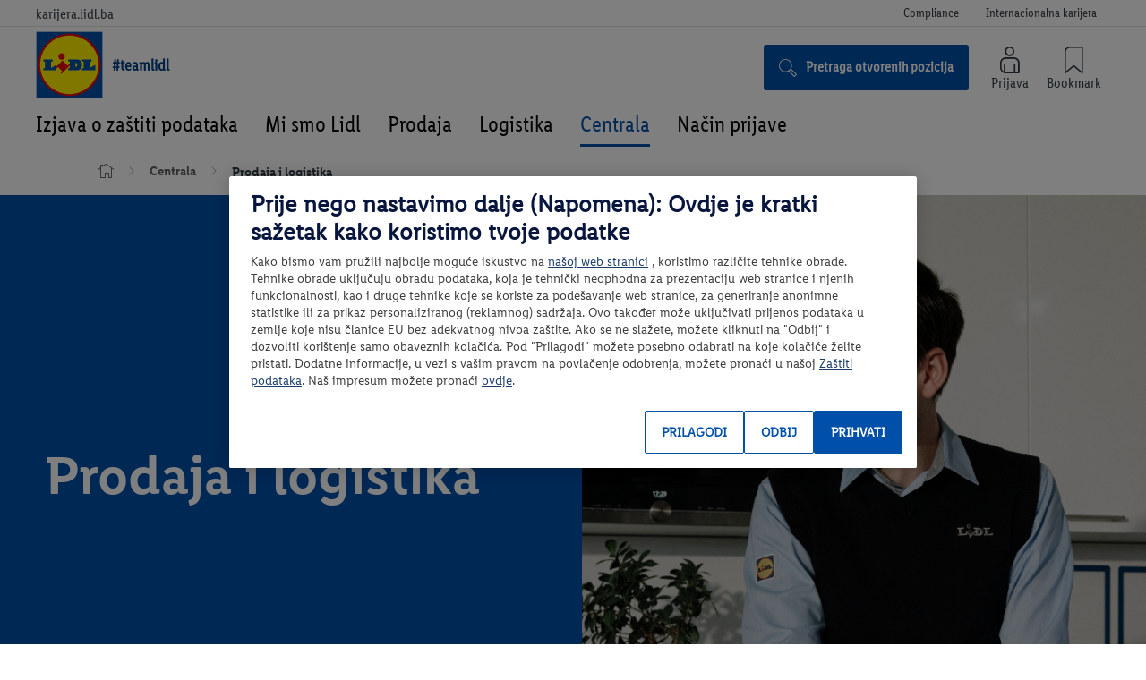

--- FILE ---
content_type: image/svg+xml
request_url: https://karijera.lidl.ba/content/download/8226828/icon/health-doctor-eps.svg
body_size: -2276
content:
<?xml version="1.0" encoding="utf-8"?>
<!-- Generator: Adobe Illustrator 23.0.6, SVG Export Plug-In . SVG Version: 6.00 Build 0)  -->
<svg version="1.1" id="eps" xmlns="http://www.w3.org/2000/svg" xmlns:xlink="http://www.w3.org/1999/xlink" x="0px" y="0px"
	 viewBox="0 0 400 400" style="enable-background:new 0 0 400 400;" xml:space="preserve">
<style type="text/css">
	.st0{fill:#00539B;}
</style>
<g>
	<path class="st0" d="M252.9,157H147.1c-42,0-76.1,34.1-76.1,76.1v79.4c0,42,34.1,76.1,76.1,76.1h168.7c7.3,0,13.2-6,13.2-13.2
		V233.1C329,191.1,294.9,157,252.9,157z M309.2,368.7h-33.1V256.2c0-9.1-7.4-16.5-16.5-16.5c-1.9,0-3.3,1.5-3.3,3.3v125.7H147.1
		c-1.1,0-2.2-0.1-3.3-0.2V243c0-1.9-1.5-3.3-3.3-3.3c-9.1,0-16.5,7.4-16.5,16.5v107.4c-19.4-8.9-33.1-28.4-33.1-51.2v-79.4
		c0-29.9,23.4-54.3,52.9-56l3.8,21.2c-4.2,3.6-7,8.9-7,15c0,11,8.9,19.8,19.8,19.8s19.8-8.9,19.8-19.8c0-8.6-5.5-15.8-13.1-18.6
		l-3.2-17.8h55.6l-10,41.1c-9.7,2.1-24.1,10.3-35.8,38.4l-13.9,33.5c-3.1,7.5,1.3,16.1,9.3,17.9l17,4c1.8,0.4,3.6-0.7,4-2.4l0.8-3.5
		c1.6-6.9-2.7-13.9-9.7-15.5l10.9-26.3c9.9-23.9,20.2-26.5,22.6-26.8c0.1,0.1,11.4,4.6,9.6,34.5l-1.8,28.4h-0.1
		c-6.9-1.6-13.9,2.7-15.5,9.7l-0.8,3.5c-0.4,1.8,0.7,3.6,2.4,4l17.1,4c7.9,1.9,15.7-3.9,16.2-12l2.3-36.3c1.9-30.2-7.5-44-15.2-50.2
		l11.1-45.8h12.8c31,0,56.2,25.2,56.2,56.2V368.7z"/>
	<path class="st0" d="M200,137.2c34.7,0,62.8-28.2,62.8-62.8S234.7,11.5,200,11.5s-62.8,28.2-62.8,62.8S165.3,137.2,200,137.2z
		 M200,31.3c23.7,0,43,19.3,43,43s-19.3,43-43,43s-43-19.3-43-43S176.3,31.3,200,31.3z"/>
</g>
</svg>


--- FILE ---
content_type: image/svg+xml
request_url: https://karijera.lidl.ba/content/download/8226196/icon/office-it-eps.svg
body_size: -2393
content:
<?xml version="1.0" encoding="utf-8"?>
<!-- Generator: Adobe Illustrator 23.1.1, SVG Export Plug-In . SVG Version: 6.00 Build 0)  -->
<svg version="1.1" id="eps" xmlns="http://www.w3.org/2000/svg" xmlns:xlink="http://www.w3.org/1999/xlink" x="0px" y="0px"
	 viewBox="0 0 60 60" style="enable-background:new 0 0 60 60;" xml:space="preserve">
<style type="text/css">
	.st0{fill:#00539B;}
</style>
<path class="st0" d="M37,22.5H23c-0.3,0-0.5-0.2-0.5-0.5l0,0c0-1.4,1.1-2.5,2.5-2.5h3.5V16h3v3.5H35c1.4,0,2.5,1.1,2.5,2.5l0,0
	C37.5,22.3,37.3,22.5,37,22.5z"/>
<path class="st0" d="M40.3,17.3H19.7c-1.1,0-2-0.9-2-2V3.7c0-1.1,0.9-2,2-2h20.6c1.1,0,2,0.9,2,2v11.6
	C42.3,16.4,41.4,17.3,40.3,17.3L40.3,17.3z M20.3,14.7h19.4V4.3H20.3V14.7z"/>
<path class="st0" d="M21,58.5H7c-0.3,0-0.5-0.2-0.5-0.5l0,0c0-1.4,1.1-2.5,2.5-2.5h3.5V52h3v3.5H19c1.4,0,2.5,1.1,2.5,2.5l0,0
	C21.5,58.3,21.3,58.5,21,58.5z"/>
<path class="st0" d="M24.3,53.3H3.7c-1.1,0-2-0.9-2-2V39.7c0-1.1,0.9-2,2-2h20.6c1.1,0,2,0.9,2,2v11.6
	C26.3,52.4,25.4,53.3,24.3,53.3z M4.3,50.7h19.4V40.3H4.3L4.3,50.7z"/>
<path class="st0" d="M53,58.5H39c-0.3,0-0.5-0.2-0.5-0.5l0,0c0-1.4,1.1-2.5,2.5-2.5h3.5V52h3v3.5H51c1.4,0,2.5,1.1,2.5,2.5l0,0
	C53.5,58.3,53.3,58.5,53,58.5z"/>
<path class="st0" d="M56.3,53.3H35.7c-1.1,0-2-0.9-2-2V39.7c0-1.1,0.9-2,2-2h20.6c1.1,0,2,0.9,2,2v11.6
	C58.3,52.4,57.4,53.3,56.3,53.3z M36.3,50.7h19.4V40.3H36.3V50.7z"/>
<path class="st0" d="M13.4,35h-0.3c-0.3,0-0.5-0.2-0.6-0.5c0,0,0,0,0-0.1c0.3-5,4.4-9,9.5-9h5.5c0.3,0,0.5,0.2,0.5,0.5l0,0
	c0,1.4-1.1,2.5-2.5,2.5H22c-2.9,0-5.5,2-6.3,4.8C15.4,34.3,14.4,35,13.4,35z"/>
<path class="st0" d="M47,35h-0.3c-1.1,0-2.1-0.7-2.4-1.7c-0.8-2.8-3.4-4.8-6.3-4.8h-3.5c-1.4,0-2.5-1.1-2.5-2.5l0,0
	c0-0.3,0.2-0.5,0.5-0.5H38c5.1,0,9.2,4,9.5,9C47.5,34.8,47.3,35,47,35z"/>
</svg>


--- FILE ---
content_type: image/svg+xml
request_url: https://karijera.lidl.ba/content/download/8226836/icon/other-student-cap-eps.svg
body_size: -2597
content:
<?xml version="1.0" encoding="utf-8"?>
<svg version="1.1" id="eps" xmlns="http://www.w3.org/2000/svg" xmlns:xlink="http://www.w3.org/1999/xlink" x="0px" y="0px"
	 viewBox="0 0 400 400" style="enable-background:new 0 0 400 400;" xml:space="preserve">
<style type="text/css">
	.st0{fill:#00539B;}
</style>
<path class="st0" d="M392.4,274.3L322.8,173l3.7-1.6c11.6-5.1,10.9-21.6-1-25.8L175.6,93.5c-3-1-6.2-1-9.1,0L16.7,145.6
	c-11.9,4.2-12.5,20.8-1,25.8l48.8,21.2l-14,65.3c-1.1,5.3,0.9,10.7,5.1,13.9c1.9,1.5,3.9,3,5.5,4c15.6,10.4,54.2,31.5,109.9,31.5
	c55.6,0,94.2-21.1,109.8-31.4c1.6-1.1,3.6-2.6,5.5-4.1c4.2-3.3,6.2-8.7,5.1-13.9l-14-65.2l25.8-11.2l64.1,93.2
	c5.4,7.9,16.2,9.9,24.1,4.4l0,0C393.1,278.1,393.5,275.9,392.4,274.3z M171.1,114l130.8,45.5l-130.8,56.8L40.3,159.5L171.1,114z
	 M270.3,257.8c-12.5,8.4-48,28.7-99.3,28.7s-86.8-20.3-99.3-28.7L84,201.1l81.6,35.5c3.5,1.5,7.6,1.5,11,0l81.6-35.5L270.3,257.8z"
	/>
</svg>


--- FILE ---
content_type: image/svg+xml
request_url: https://karijera.lidl.ba/content/download/8226155/icon/baby-eps.svg
body_size: -2294
content:
<?xml version="1.0" encoding="utf-8"?><svg id="eps" xmlns="http://www.w3.org/2000/svg" viewBox="0 0 400 400"><style type="text/css">.st0{fill:#00539B;}</style><path class="st0" d="M228.7 53.3l-.1.6c-12.6-3-25.8-.1-36.1 7.7-10.6 10.1-16.4 24.3-15.9 39 0 6 2.4 11.8 6.7 16.1 4.4 4.4 10.4 6.8 16.7 6.7 6 .5 11.9-1.5 16.3-5.5 4.5-4 7.1-9.6 7.4-15.6.4-4.5-1.1-9-4.1-12.4-3-3.4-7.3-5.4-11.8-5.6-1.7-.1-3.1-1.6-3.1-3.3-.1-4.6 2.3-8.9 6.2-11.4s8.8-2.8 13-.8c12.6 6.4 20.4 19.6 20 33.8-.2 11.5-5 22.4-13.5 30.2-8.4 7.8-19.7 11.8-31.1 11.1-23.6-.3-42.5-19.5-42.4-43.1-.4-17.6 5.7-34.5 17-47.7C112 63.6 62.4 112.3 52.1 175.9l-1.1 7-7 1.2c-8 1.4-13.8 8.3-13.8 16.4 0 8.1 5.8 15 13.8 16.4l7 1.2 1.1 7c12 72.3 74.5 125.3 147.8 125.3s135.8-53 147.8-125.3l1.1-7 7-1.2c8-1.4 13.8-8.3 13.8-16.4 0-8.1-5.8-15-13.8-16.4l-7-1.2-1.1-7c-10.2-62.7-58.5-111-119-122.6zm-28.8 317c-80.8.3-150.6-56.5-166.5-135.7-14.1-5.5-23.4-19-23.4-34.1 0-15.1 9.3-28.6 23.4-34.1C49.3 87.1 119 30 199.9 30s150.6 57.1 166.5 136.4c14.1 5.5 23.4 19 23.4 34.1 0 15.1-9.3 28.6-23.4 34.1-16 79.2-85.7 136-166.5 135.7zm0-69.9c-20.1 0-38.2-12-46-30.5-1.8-4.3-1.4-9.2 1.2-13.1 2.6-3.9 6.9-6.3 11.5-6.3 1.8 0 3.2 1.4 3.3 3.1 0 16.6 13.4 30 30 30s30-13.4 30-30c.1-1.7 1.6-3.1 3.3-3.1 4.7 0 9.1 2.3 11.7 6.2 2.6 3.9 3.1 8.9 1.2 13.2-7.9 18.5-26.1 30.5-46.2 30.5zm106.5-93.3h-13.3c-1.5 0-2.8-1-3.2-2.5-1.1-4.4-5.1-7.6-9.7-7.6s-8.6 3.1-9.7 7.6c-.4 1.4-1.6 2.4-3.1 2.5-4.7-.1-8.9-2.8-10.9-7.1-1.9-4.3-1.2-9.3 1.8-12.9 7.9-8.6 20-11.8 31.1-8.3 11.1 3.5 19.2 13.1 20.7 24.7.1 1-.3 2-1 2.7-.7.7-1.7 1-2.7.9zm-159.8 0h-13.3c-1.5 0-2.8-1-3.2-2.5-1.1-4.4-5.1-7.6-9.7-7.6s-8.6 3.1-9.7 7.6c-.4 1.4-1.6 2.4-3.1 2.5-4.7-.1-8.9-2.8-10.9-7.1-1.9-4.3-1.2-9.3 1.8-12.9 7.9-8.6 20-11.8 31.1-8.3s19.2 13.1 20.7 24.7c.1 1-.3 2-1 2.7-.7.7-1.7 1-2.7.9z"/></svg>